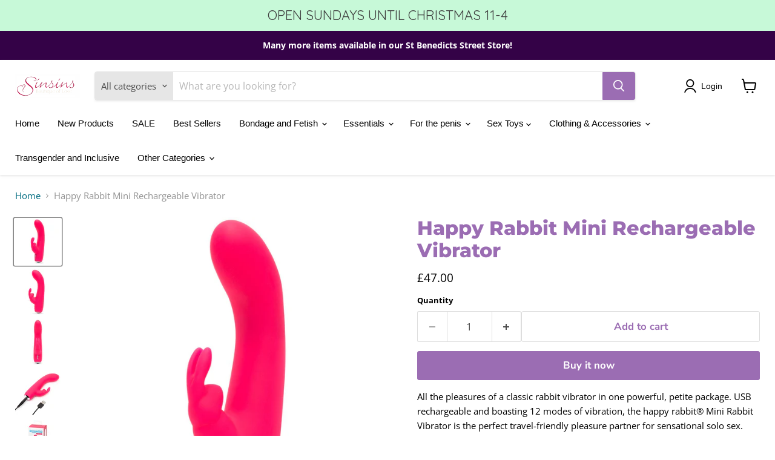

--- FILE ---
content_type: text/javascript; charset=utf-8
request_url: https://www.sinsins.com/products/happy-rabbit-mini-rechargeable-vibrator.js
body_size: 822
content:
{"id":7369971105983,"title":"Happy Rabbit Mini Rechargeable Vibrator","handle":"happy-rabbit-mini-rechargeable-vibrator","description":"\u003cp\u003eAll the pleasures of a classic rabbit vibrator in one powerful, petite package. USB rechargeable and boasting 12 modes of vibration, the happy rabbit® Mini Rabbit Vibrator is the perfect travel-friendly pleasure partner for sensational solo sex.\u003c\/p\u003e\n\u003cp\u003eAll the pleasures of a classic rabbit vibrator in one powerful, petite package. USB rechargeable and boasting 12 modes of vibration, the happy rabbit® Mini Rabbit Vibrator is the perfect travel-friendly pleasure partner for sensational solo sex.\u003c\/p\u003e\n\u003cp\u003eFeaturing a classic rabbit design with a slender shaft and flexible, clit-tingling rabbit ears, the Mini Rabbit Vibrator has 3 tantalising speeds and 9 patterns to explore.\u003c\/p\u003e\n\u003cp\u003eThe travel lock makes the \u003cem\u003ehappy rabbit®\u003c\/em\u003e a perfect companion to take with you on your travels, without unexpectedly hopping into action\u003c\/p\u003e\n\u003cp\u003e\u003cem\u003ehappy rabbit®\u003c\/em\u003e loves water-based lube. Coat the shaft and ears generously for the best slippery satisfaction.\u003c\/p\u003e\n\u003cp\u003e\u003cstrong\u003eDimensions:\u003c\/strong\u003e\u003c\/p\u003e\n\u003cul\u003e\n\u003cli\u003e\n\u003cstrong\u003eLength: \u003c\/strong\u003e6\" (15.25cm)\u003c\/li\u003e\n\u003cli\u003e\n\u003cem\u003e\u003cstrong\u003eInsertable \u003c\/strong\u003e\u003c\/em\u003e\u003cstrong\u003elength:\u003c\/strong\u003e 4\" (10.2cm)\u003c\/li\u003e\n\u003cli\u003e\n\u003cstrong\u003eDiameter: \u003c\/strong\u003e3.75\" (9.5cm)\u003c\/li\u003e\n\u003cli\u003e\u003cstrong\u003eWeight: \u003c\/strong\u003e\u003c\/li\u003e\n\u003c\/ul\u003e\n\u003cp\u003e\u003cstrong\u003eFeatures:\u003c\/strong\u003e\u003c\/p\u003e\n\u003cul\u003e\n\u003cli\u003e12 vibration modes (9 in the shaft, 3 in the ears)\u003c\/li\u003e\n\u003cli\u003eCurved G-spot tip\u003c\/li\u003e\n\u003cli\u003eTravel lock\u003c\/li\u003e\n\u003cli\u003eIdeal with water-based lubricants\u003c\/li\u003e\n\u003cli\u003eEasy to clean\u003c\/li\u003e\n\u003c\/ul\u003e\n\u003cp\u003e\u003cstrong\u003eSpecifications:\u003c\/strong\u003e\u003c\/p\u003e\n\u003cul\u003e\n\u003cli\u003e\n\u003cstrong\u003eMaterials:\u003cbr\u003e\n\u003c\/strong\u003e- Silicone, Metal\u003cbr\u003e\n- Latex and Phthalates free\u003c\/li\u003e\n\u003cli\u003e\n\u003cstrong\u003eColour:\u003c\/strong\u003e Pink\u003c\/li\u003e\n\u003cli\u003e\n\u003cstrong\u003eRechargeable: \u003c\/strong\u003eYes (USB)\u003c\/li\u003e\n\u003cli\u003e\n\u003cstrong\u003eWaterproof: \u003c\/strong\u003eYes (submersible)\u003c\/li\u003e\n\u003cli\u003e\n\u003cstrong\u003eCertification :\u003c\/strong\u003e CE\u003c\/li\u003e\n\u003c\/ul\u003e\n\u003cp\u003e\u003cstrong\u003eWhat's included?\u003c\/strong\u003e\u003c\/p\u003e\n\u003cul\u003e\n\u003cli\u003e\n\u003cem\u003ehappy rabbit® \u003c\/em\u003evibrator\u003c\/li\u003e\n\u003cli\u003eUSB Charging cable\u003c\/li\u003e\n\u003cli\u003eInstruction guide\u003c\/li\u003e\n\u003cli\u003e\n\u003cstrong\u003ePackaging:\u003c\/strong\u003e Cardboard box\u003c\/li\u003e\n\u003c\/ul\u003e","published_at":"2025-06-17T07:15:05+01:00","created_at":"2022-10-15T15:36:46+01:00","vendor":"Creative Conceptions","type":"rabbit vibes","tags":[],"price":4700,"price_min":4700,"price_max":4700,"available":true,"price_varies":false,"compare_at_price":0,"compare_at_price_min":0,"compare_at_price_max":0,"compare_at_price_varies":false,"variants":[{"id":42007338975423,"title":"Default Title","option1":"Default Title","option2":null,"option3":null,"sku":"5060020006494","requires_shipping":true,"taxable":true,"featured_image":null,"available":true,"name":"Happy Rabbit Mini Rechargeable Vibrator","public_title":null,"options":["Default Title"],"price":4700,"weight":0,"compare_at_price":0,"inventory_management":"shopify","barcode":"5060020006494","requires_selling_plan":false,"selling_plan_allocations":[]}],"images":["\/\/cdn.shopify.com\/s\/files\/1\/0603\/7884\/1279\/products\/HR-73135_Main.jpg?v=1665844606","\/\/cdn.shopify.com\/s\/files\/1\/0603\/7884\/1279\/products\/HR-73135_Gallery01.jpg?v=1665844606","\/\/cdn.shopify.com\/s\/files\/1\/0603\/7884\/1279\/products\/HR-73135_Gallery02.jpg?v=1665844606","\/\/cdn.shopify.com\/s\/files\/1\/0603\/7884\/1279\/products\/HR-73135_Gallery04.jpg?v=1665844606","\/\/cdn.shopify.com\/s\/files\/1\/0603\/7884\/1279\/products\/HR-73135_Gallery05.jpg?v=1665844606"],"featured_image":"\/\/cdn.shopify.com\/s\/files\/1\/0603\/7884\/1279\/products\/HR-73135_Main.jpg?v=1665844606","options":[{"name":"Title","position":1,"values":["Default Title"]}],"url":"\/products\/happy-rabbit-mini-rechargeable-vibrator","media":[{"alt":null,"id":26047154290879,"position":1,"preview_image":{"aspect_ratio":1.0,"height":1280,"width":1280,"src":"https:\/\/cdn.shopify.com\/s\/files\/1\/0603\/7884\/1279\/products\/HR-73135_Main.jpg?v=1665844606"},"aspect_ratio":1.0,"height":1280,"media_type":"image","src":"https:\/\/cdn.shopify.com\/s\/files\/1\/0603\/7884\/1279\/products\/HR-73135_Main.jpg?v=1665844606","width":1280},{"alt":null,"id":26047154323647,"position":2,"preview_image":{"aspect_ratio":1.0,"height":1280,"width":1280,"src":"https:\/\/cdn.shopify.com\/s\/files\/1\/0603\/7884\/1279\/products\/HR-73135_Gallery01.jpg?v=1665844606"},"aspect_ratio":1.0,"height":1280,"media_type":"image","src":"https:\/\/cdn.shopify.com\/s\/files\/1\/0603\/7884\/1279\/products\/HR-73135_Gallery01.jpg?v=1665844606","width":1280},{"alt":null,"id":26047154356415,"position":3,"preview_image":{"aspect_ratio":1.0,"height":1280,"width":1280,"src":"https:\/\/cdn.shopify.com\/s\/files\/1\/0603\/7884\/1279\/products\/HR-73135_Gallery02.jpg?v=1665844606"},"aspect_ratio":1.0,"height":1280,"media_type":"image","src":"https:\/\/cdn.shopify.com\/s\/files\/1\/0603\/7884\/1279\/products\/HR-73135_Gallery02.jpg?v=1665844606","width":1280},{"alt":null,"id":26047154389183,"position":4,"preview_image":{"aspect_ratio":1.0,"height":1280,"width":1280,"src":"https:\/\/cdn.shopify.com\/s\/files\/1\/0603\/7884\/1279\/products\/HR-73135_Gallery04.jpg?v=1665844606"},"aspect_ratio":1.0,"height":1280,"media_type":"image","src":"https:\/\/cdn.shopify.com\/s\/files\/1\/0603\/7884\/1279\/products\/HR-73135_Gallery04.jpg?v=1665844606","width":1280},{"alt":null,"id":26047154421951,"position":5,"preview_image":{"aspect_ratio":1.0,"height":1280,"width":1280,"src":"https:\/\/cdn.shopify.com\/s\/files\/1\/0603\/7884\/1279\/products\/HR-73135_Gallery05.jpg?v=1665844606"},"aspect_ratio":1.0,"height":1280,"media_type":"image","src":"https:\/\/cdn.shopify.com\/s\/files\/1\/0603\/7884\/1279\/products\/HR-73135_Gallery05.jpg?v=1665844606","width":1280}],"requires_selling_plan":false,"selling_plan_groups":[]}